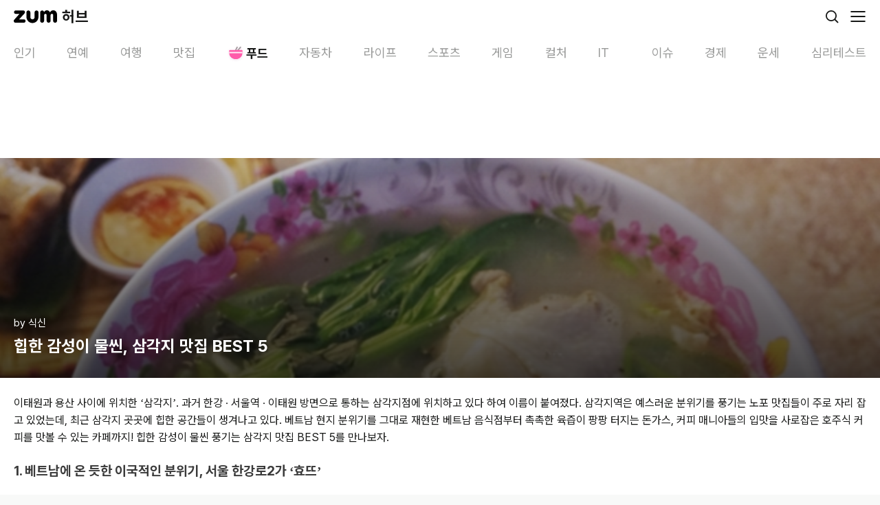

--- FILE ---
content_type: text/html; charset=utf-8
request_url: https://www.google.com/recaptcha/api2/aframe
body_size: 268
content:
<!DOCTYPE HTML><html><head><meta http-equiv="content-type" content="text/html; charset=UTF-8"></head><body><script nonce="hnBRMGF5HEeTL42BU81Kog">/** Anti-fraud and anti-abuse applications only. See google.com/recaptcha */ try{var clients={'sodar':'https://pagead2.googlesyndication.com/pagead/sodar?'};window.addEventListener("message",function(a){try{if(a.source===window.parent){var b=JSON.parse(a.data);var c=clients[b['id']];if(c){var d=document.createElement('img');d.src=c+b['params']+'&rc='+(localStorage.getItem("rc::a")?sessionStorage.getItem("rc::b"):"");window.document.body.appendChild(d);sessionStorage.setItem("rc::e",parseInt(sessionStorage.getItem("rc::e")||0)+1);localStorage.setItem("rc::h",'1764331301122');}}}catch(b){}});window.parent.postMessage("_grecaptcha_ready", "*");}catch(b){}</script></body></html>

--- FILE ---
content_type: text/css
request_url: https://cmnt.zum.com/plugin/zum-comment/css/module_social_comment_m.css?ver=1.7.1-20250429-112452
body_size: 5098
content:
@charset "utf-8";

/***** 소셜 댓글 *****/

/**** 레이아웃 ****/
.zum_social_comment_wrap{position:relative;color:#000;font-size:14px;line-height:1.5;background:#fff}
.zum_social_comment_wrap a:hover{text-decoration:none}
.zum_social_comment_wrap .module_social_comment{padding-top:14px}

/**** 댓글 헤더 ****/
.zum_social_comment_wrap .comment_header{position:relative;padding:10px 0;margin:0 15px}
.zum_social_comment_wrap .comment_header .comment_title{position:relative;height:24px;line-height:24px}
.zum_social_comment_wrap .comment_header .comment_title:after{clear:both;display:table;content:''}
.zum_social_comment_wrap .comment_header .comment_title h1{float:left;color:#000;font-size:16px;font-weight:bold;letter-spacing:-1px}
.zum_social_comment_wrap .comment_header .comment_title b{float:left;color:#000;font-size:16px;font-weight:bold;letter-spacing:-1px}
.zum_social_comment_wrap .comment_header .comment_title .count{color:#000;font-size:16px;font-weight:bold;letter-spacing:-1px;margin-left:5px}
.zum_social_comment_wrap .comment_header .comment_menu{position:absolute;top:10px;right:0;font-size:0;line-height:24px;white-space:nowrap}
.zum_social_comment_wrap .comment_header .comment_menu a{display:inline-block;font-size:14px;vertical-align:top}
.zum_social_comment_wrap .comment_header .comment_menu .menu_policy{color:#999;letter-spacing:-1px}
.zum_social_comment_wrap .comment_header .comment_menu .menu_my_comments{color:#000;letter-spacing:-1px;margin-left:10px}
.zum_social_comment_wrap .comment_header .comment_menu .menu_my_comments .icon_new{display:inline-block;width:1px;height:1px;overflow:hidden;color:rgba(0,0,0,0);border:1px solid #eb0000;border-radius:2px;background:#eb0000;margin-left:3px;vertical-align:9px}

/**** 댓글 본문 ****/
.zum_social_comment_wrap .comment_body{position:relative;clear:both}
.zum_social_comment_wrap .comment_hide .comment_body .hide_message_article {color: #8f8f8f;font-size: 14px;line-height: 19px;padding: 6px 15px 24px;}
.zum_social_comment_wrap .comment_hide .comment_body .hide_message_contents {color: #8f8f8f;font-size: 14px;line-height: 19px;padding: 6px 15px 24px;}

/*** 댓글/답글 입력 ***/
.zum_social_comment_wrap .comment_body .comment_write{position:relative}
.zum_social_comment_wrap .comment_body .comment_write .write_box{position:relative;overflow:hidden;border-top:1px solid #e0e0e0;border-bottom:1px solid #e0e0e0;background:#fff}
/** 유저 정보 **/
.zum_social_comment_wrap .comment_body .comment_write .user_info{height:24px;padding-top:14px}
.zum_social_comment_wrap .comment_body .comment_write .user_info:after{clear:both;display:table;content:''}
.zum_social_comment_wrap .comment_body .comment_write .user_info .info_login{float:left;padding-left:16px}
.zum_social_comment_wrap .comment_body .comment_write .user_info .info_login .social_icon{float:left;width:24px;height:24px;overflow:hidden;color:rgba(0,0,0,0);background:url("../images/spr_social_comment_m_20190902.png") no-repeat;background-size:111px 102px;margin-left:7px}
.zum_social_comment_wrap .comment_body .comment_write .user_info .info_login .social_icon:first-child{margin:0}
.zum_social_comment_wrap .comment_body .comment_write .user_info .info_login .social_icon.icon_zum{background-position:0 0}
.zum_social_comment_wrap .comment_body .comment_write .user_info .info_login .social_icon.icon_fb{background-position:-29px 0}
.zum_social_comment_wrap .comment_body .comment_write .user_info .info_login .social_icon.icon_tw{background-position:-58px 0}
.zum_social_comment_wrap .comment_body .comment_write .user_info .info_login .social_icon.icon_kakao{background-position:-87px 0}
.zum_social_comment_wrap .comment_body .comment_write .user_info .info_login.login_zum .icon_zum{background-position:0 -29px}
.zum_social_comment_wrap .comment_body .comment_write .user_info .info_login.login_fb .icon_fb{background-position:-29px -29px}
.zum_social_comment_wrap .comment_body .comment_write .user_info .info_login.login_tw .icon_tw{background-position:-58px -29px}
.zum_social_comment_wrap .comment_body .comment_write .user_info .info_login.login_kakao .icon_kakao{background-position:-87px -29px}
.zum_social_comment_wrap .comment_body .comment_write .user_info .info_name{position:relative;float:left;font-size:14px;line-height:24px;padding-left:7px;margin-left:7px}
.zum_social_comment_wrap .comment_body .comment_write .user_info .info_name:before{position:absolute;top:5px;left:0;width:1px;height:15px;background:#ededed;content:''}
.zum_social_comment_wrap .comment_body .comment_write .user_info .info_name strong{display:inline-block;max-width:100px;overflow:hidden;color:#000;letter-spacing:-0.5px;white-space:nowrap;text-overflow:ellipsis;padding-right:2px;vertical-align:top}
.zum_social_comment_wrap .comment_body .comment_write .user_info .info_login.login_zum + .info_name strong{color:#1b52ed}
.zum_social_comment_wrap .comment_body .comment_write .user_info .info_login.login_fb + .info_name strong{color:#3b5893}
.zum_social_comment_wrap .comment_body .comment_write .user_info .info_login.login_tw + .info_name strong{color:#1ca0f3}
.zum_social_comment_wrap .comment_body .comment_write .user_info .info_login.login_kakao + .info_name strong{color:#f5c500}
/** 내용 공유 **/
.zum_social_comment_wrap .comment_body .comment_write .check_share_sns{position:absolute;bottom:19px;left:16px;color:#999;font-size:12px;line-height:18px;letter-spacing:-.4px;z-index:1}
.zum_social_comment_wrap .comment_body .comment_write .check_share_sns input{position:absolute;top:0;left:0;width:18px;height:18px;opacity:0}
.zum_social_comment_wrap .comment_body .comment_write .check_share_sns label{display:inline-block;position:relative;height:18px;padding:0 5px 0 22px;vertical-align:top}
.zum_social_comment_wrap .comment_body .comment_write .check_share_sns label:before{position:absolute;top:0;left:0;width:18px;height:18px;background:url("../images/spr_social_comment_m_20190902.png") no-repeat 0 -84px;background-size:111px 102px;content:''}
.zum_social_comment_wrap .comment_body .comment_write .check_share_sns input:checked + label:before{background-position:-23px -84px}
/** 입력창 **/
.zum_social_comment_wrap .comment_body .comment_write .input_write{position:relative;padding:8px 15px 51px}
.zum_social_comment_wrap .comment_body .comment_write .input_write .text_placeholder{position:absolute;top:8px;left:15px;color:#ccc;font-size:16px;line-height:23px;letter-spacing:-1px}
.zum_social_comment_wrap .comment_body .comment_write .input_write textarea{position:relative;width:100%;min-height:69px;overflow:hidden;color:#000;font-size:16px;line-height:23px;letter-spacing:-1px;border:0;background:none;vertical-align:top;outline:0;resize:none;z-index:1}
.zum_social_comment_wrap .comment_body .comment_write .input_write .text_count{position:absolute;top:-24px;right:19px;color:#888;font-size:12px;line-height:24px;letter-spacing:-0.5px}
.zum_social_comment_wrap .comment_body .comment_write .input_write button{position:absolute;bottom:11px;right:15px;width:60px;height:34px;color:#000;font-size:14px;line-height:32px;letter-spacing:-1px;border:1px solid #f1f1f1;border-radius:18px;background:#f1f1f1;padding:0}
.zum_social_comment_wrap .comment_body .comment_write .input_write textarea.on{background:#fff}

/*** 댓글 목록 ***/
.zum_social_comment_wrap .comment_body .comment_list{position:relative;clear:both;margin-top:3px}
/** 댓글 필터 **/
.zum_social_comment_wrap .comment_body .comment_list .list_filter{border-bottom:1px solid #f1f1f1;margin:0 15px}
.zum_social_comment_wrap .comment_body .comment_list .list_filter:after{clear:both;display:table;content:''}
.zum_social_comment_wrap .comment_body .comment_list .list_filter li{float:left;padding:12px 0;margin-right:10px}
.zum_social_comment_wrap .comment_body .comment_list .list_filter li a{color:#000;font-size:14px;line-height:20px;letter-spacing:-1px}
.zum_social_comment_wrap .comment_body .comment_list .list_filter li.filter_selected a{font-weight:bold}
/** 댓글 블라인드 **/
.zum_social_comment_wrap .comment_body .comment_list .reply_blind{display:flex;margin:9px 15px 0;border-radius:2px;padding:0 8px;background:#f9fafc;height:42px;align-items:center;justify-content:space-between;white-space:nowrap}
.zum_social_comment_wrap .comment_body .comment_list .reply_blind .guide{display:inline-block;letter-spacing:-0.72px;font-size:13px;text-overflow:ellipsis;overflow:hidden}
.zum_social_comment_wrap .comment_body .comment_list .reply_blind .guide:before{display:inline-block;margin:-3px 3px 0 0;background:url("../images/spr_social_comment_m_20190902.png") no-repeat -65px -84px;background-size:111px 102px;width:16px;height:16px;content:'';vertical-align:middle}
.zum_social_comment_wrap .comment_body .comment_list .reply_blind .txt_mrk{color:#1b52ed}
.zum_social_comment_wrap .comment_body .comment_list .reply_blind .side_area{flex-shrink:0}
.zum_social_comment_wrap .comment_body .comment_list .reply_blind .side_tt{display:none}
.zum_social_comment_wrap .comment_body .comment_list .reply_blind .switch{display:inline-block;position:relative;margin-left:4px}
.zum_social_comment_wrap .comment_body .comment_list .reply_blind .switch label{display:block;position:relative;border-radius:11px;background:#a7a9aa;padding:0 5px;min-width:32px;height:18px;line-height:18px;font-size:10px;color:#fff;cursor:pointer;text-align:right}
.zum_social_comment_wrap .comment_body .comment_list .reply_blind .switch label .switch_button{position:absolute;top:50%;margin-top:-8px;left:1px;width:16px;height:16px;border-radius:50%;background:#fff;content:''}
.zum_social_comment_wrap .comment_body .comment_list .reply_blind .switch input{position:absolute;font-size:0;visibility:hidden}
.zum_social_comment_wrap .comment_body .comment_list .reply_blind .switch input:checked ~ label{background:#1b52ed;text-align:left}
.zum_social_comment_wrap .comment_body .comment_list .reply_blind .switch input:checked ~ label .switch_button{left:auto;right:1px}

/** 댓글 리스트 **/
.zum_social_comment_wrap .comment_body .comment_list .list_wrap{clear:both}
.zum_social_comment_wrap .comment_body .comment_list .list_wrap .c_list{background:#fff;padding:0 15px}
.zum_social_comment_wrap .comment_body .comment_list .list_wrap .c_list > li{clear:both;border-bottom:1px solid #f1f1f1}
.zum_social_comment_wrap .comment_body .comment_list .list_wrap .c_list > li:last-child{border:0}
.zum_social_comment_wrap .comment_body .comment_list .list_wrap .b_c_list > li{border-bottom:1px solid #f1f1f1 !important}
/** 댓글 **/
.zum_social_comment_wrap .comment_body .comment_list .list_wrap .comment_box{position:relative}
.zum_social_comment_wrap .comment_body .comment_list .list_wrap .comment_item{position:relative;padding-top:14px}
/* 댓글 상단 */
.zum_social_comment_wrap .comment_body .comment_list .list_wrap .comment_box .item_header{height:20px;line-height:20px;white-space:nowrap;padding-bottom:5px}
.zum_social_comment_wrap .comment_body .comment_list .list_wrap .comment_box .item_header:after{clear:both;display:table;content:''}
.zum_social_comment_wrap .comment_body .comment_list .list_wrap .comment_box .item_header .label_best_comment{float:left;width:36px;height:17px;overflow:hidden;color:rgba(0,0,0,0);background:url("../images/spr_social_comment_m_20190902.png") no-repeat -67px -58px;background-size:111px 102px;margin:1px 5px 0 0}
.zum_social_comment_wrap .comment_body .comment_list .list_wrap .comment_box .item_header .user{font-size:14px;margin-right:9px}
.zum_social_comment_wrap .comment_body .comment_list .list_wrap .comment_box .item_header .user .login_icon{float:left;width:6px;height:6px;overflow:hidden;color:rgba(0,0,0,0);border:1px solid #dadada;border-radius:4px;background:#dadada;margin:6px 3px 0 0}
.zum_social_comment_wrap .comment_body .comment_list .list_wrap .comment_box .item_header .user .login_icon.icon_zum{border-color:#1b52ed;background:#1b52ed}
.zum_social_comment_wrap .comment_body .comment_list .list_wrap .comment_box .item_header .user .login_icon.icon_fb{border-color:#3b5893;background:#3b5893}
.zum_social_comment_wrap .comment_body .comment_list .list_wrap .comment_box .item_header .user .login_icon.icon_tw{border-color:#1ca0f3;background:#1ca0f3}
.zum_social_comment_wrap .comment_body .comment_list .list_wrap .comment_box .item_header .user .login_icon.icon_kakao{border-color:#f5c500;background:#f5c500}
.zum_social_comment_wrap .comment_body .comment_list .list_wrap .comment_box .item_header .user .name{display:inline-block;max-width:200px;overflow:hidden;color:#000;font-weight:bold;letter-spacing:-0.3px;white-space:nowrap;text-overflow:ellipsis;padding-right:2px;vertical-align:top}
.zum_social_comment_wrap .comment_body .comment_list .list_wrap .comment_box .item_header .user .icon_zum + .name{color:#1b52ed}
.zum_social_comment_wrap .comment_body .comment_list .list_wrap .comment_box .item_header .user .icon_fb + .name{color:#3b5893}
.zum_social_comment_wrap .comment_body .comment_list .list_wrap .comment_box .item_header .user .icon_tw + .name{color:#1ca0f3}
.zum_social_comment_wrap .comment_body .comment_list .list_wrap .comment_box .item_header .user .icon_kakao + .name{color:#f5c500}
.zum_social_comment_wrap .comment_body .comment_list .list_wrap .comment_box .info{position:absolute;bottom:-4px;left:0;height:18px;font-size:12px;line-height:18px;z-index:1}
.zum_social_comment_wrap .comment_body .comment_list .list_wrap .comment_box .info:after{clear:both;display:table;content:''}
.zum_social_comment_wrap .comment_body .comment_list .list_wrap .comment_box .info .date{float:left;color:#999;letter-spacing:-0.5px;margin-right:7px}
.zum_social_comment_wrap .comment_body .comment_list .list_wrap .comment_box .info a{color:#999;font-size:11px;letter-spacing:-1px}
/* 댓글 텍스트 */
.zum_social_comment_wrap .comment_body .comment_list .list_wrap .comment_box .item_text{padding:3px 0 18px;margin-bottom:18px}
.zum_social_comment_wrap .comment_body .comment_list .list_wrap .comment_box .item_text p{color:#000;font-size:16px;letter-spacing:-1px;line-height:23px;word-break:break-all}
/* 댓글 추천/반대 */
.zum_social_comment_wrap .comment_body .comment_list .list_wrap .comment_box .item_recomm{position:absolute;bottom:-37px;right:0;height:20px;font-size:0;text-align:right;z-index:1}
.zum_social_comment_wrap .comment_body .comment_list .list_wrap .comment_box .item_recomm > span{position:relative;display:inline-block;height:16px;font-size:13px;line-height:16px;text-align:left;padding:2px 0 2px 20px;margin-left:12px;vertical-align:top}
.zum_social_comment_wrap .comment_body .comment_list .list_wrap .comment_box .item_recomm button{position:absolute;top:0;left:0;width:100%;height:100%;border:0;background:rgba(255,255,255,0)}
.zum_social_comment_wrap .comment_body .comment_list .list_wrap .comment_box .item_recomm button span{position:absolute;top:50%;left:2px;display:block;width:14px;height:14px;overflow:hidden;color:rgba(0,0,0,0);background:url("../images/spr_social_comment_m_20190902.png") no-repeat;background-size:111px 102px;margin-top:-7px}
.zum_social_comment_wrap .comment_body .comment_list .list_wrap .comment_box .item_recomm .btn_recommend button span{background-position:-29px -58px}
.zum_social_comment_wrap .comment_body .comment_list .list_wrap .comment_box .item_recomm .btn_oppose button span{background-position:-48px -58px}
.zum_social_comment_wrap .comment_body .comment_list .list_wrap .comment_box .item_recomm .count{color:#888;letter-spacing:-0.5px}
.zum_social_comment_wrap .comment_body .comment_list .list_wrap .comment_box .item_recomm .recomm_selected .count{font-weight:bold}
.zum_social_comment_wrap .comment_body .comment_list .list_wrap .comment_box .item_recomm .btn_recommend.recomm_selected .count{color:#1b52ed}
.zum_social_comment_wrap .comment_body .comment_list .list_wrap .comment_box .item_recomm .btn_oppose.recomm_selected .count{color:#ef6665}
.zum_social_comment_wrap .comment_body .comment_list .list_wrap .comment_box .item_recomm .recomm_selected button span{animation-name:animIcon;animation-duration:.5s;}
@keyframes animIcon {
    0%, 50%, 80%, 100% {transform: translateY(0);}
    20% {transform: translateY(2px);}
    40% {transform: translateY(-8px);}
    60% {transform: translateY(-4px);}
}
/* 더보기 버튼 */
.zum_social_comment_wrap .comment_body .comment_list .list_wrap .list_more{clear:both;border-top:1px solid #f1f1f1}
.zum_social_comment_wrap .comment_body .comment_list .list_wrap .list_more .btn_more{display:block;height:19px;overflow:hidden;color:#000;font-size:13px;letter-spacing:-1px;text-align:center;line-height:19px;background:#fff;padding:10px 0}
.zum_social_comment_wrap .comment_body .comment_list .list_wrap .list_more .btn_more:after{display:inline-block;width:9px;height:9px;border-right:1px solid #b3b3b3;border-bottom:1px solid #b3b3b3;margin-left:7px;transform:rotate(45deg);-webkit-transform:rotate(45deg);vertical-align:3px;content:''}
/* 글 삭제됨 or 블라인드 처리됨 */
.zum_social_comment_wrap .comment_body .comment_list .list_wrap .comment_box .item_deleted{margin-bottom:15px;padding:2px 0 0}
.zum_social_comment_wrap .comment_body .comment_list .list_wrap .comment_box .item_deleted.txt_blind{padding-bottom:20px}
.zum_social_comment_wrap .comment_body .comment_list .list_wrap .comment_box .item_deleted p{color:#888;font-size:16px;letter-spacing:-1px;line-height:23px}
.zum_social_comment_wrap .comment_body .comment_list .list_wrap .comment_box .item_deleted p:before{display:inline-block;width:14px;height:14px;background:url("../images/spr_social_comment_m_20190902.png") no-repeat -46px -84px;background-size:111px 102px;margin-right:2px;vertical-align:-1px;content:''}
/*답글 버튼 */
.zum_social_comment_wrap .comment_body .comment_list .list_wrap .comment_box .comment_reply{margin-top:15px}
.zum_social_comment_wrap .comment_body .comment_list .list_wrap .comment_box .comment_reply .btn_reply{display:inline-block;margin-bottom:13px;position:relative;height:15px;line-height:15px;padding:2px 4px 2px 0}
.zum_social_comment_wrap .comment_body .comment_list .list_wrap .comment_box .comment_reply .btn_reply .count{color:#000;font-size:13px;letter-spacing:-0.5px}
.zum_social_comment_wrap .comment_body .comment_list .list_wrap .comment_box .comment_reply .btn_reply .count strong{margin-left:6px}
.zum_social_comment_wrap .comment_body .comment_list .list_wrap .comment_box .comment_reply .btn_reply button{position:absolute;top:0;left:0;width:100%;height:100%;overflow:hidden;color:rgba(0,0,0,0);border:0;background:rgba(255,255,255,0)}
/* 답글 목록 */
.zum_social_comment_wrap .comment_body .comment_list .list_wrap .comment_box .comment_reply .reply_wrap{margin-top:13px;border-top:1px solid #f1f1f1;border-bottom:1px solid #f1f1f1;background:#f8f8f8;margin:0 -15px -1px}
.zum_social_comment_wrap .comment_body .comment_list .list_wrap .comment_box .comment_reply .reply_wrap .comment_write{padding:15px 0}
.zum_social_comment_wrap .comment_body .comment_list .list_wrap .comment_box .comment_reply .reply_wrap .comment_write .write_box{padding-left:15px}
.zum_social_comment_wrap .comment_body .comment_list .list_wrap .comment_box .comment_reply .reply_wrap .comment_write .write_box:before{position:absolute;top:18px;left:15px;width:7px;height:7px;border-left:2px solid #dcdcdc;border-bottom:2px solid #dcdcdc;content:''}
.zum_social_comment_wrap .comment_body .comment_list .list_wrap .comment_box .comment_reply .reply_wrap .r_list{position:relative;padding:0 15px}
.zum_social_comment_wrap .comment_body .comment_list .list_wrap .comment_box .comment_reply .reply_wrap .r_list > li{position:relative;border-top:1px solid #ededed;padding:0 0 10px 15px}
.zum_social_comment_wrap .comment_body .comment_list .list_wrap .comment_box .comment_reply .reply_wrap .r_list > li:before{position:absolute;top:16px;left:0;width:7px;height:7px;border-left:2px solid #dcdcdc;border-bottom:2px solid #dcdcdc;content:''}
.zum_social_comment_wrap .comment_body .comment_list .list_wrap .comment_box .comment_reply .reply_wrap .r_list > li:first-child{border:0}
.zum_social_comment_wrap .comment_body .comment_list .list_wrap .comment_box .comment_reply .reply_wrap .comment_write ~ .r_list > li:first-child{margin-top:-15px}
.zum_social_comment_wrap .comment_body .comment_list .list_wrap .comment_box .comment_reply .reply_wrap div[style*="none"] ~ .r_list > li:first-child{margin-top:0}
.zum_social_comment_wrap .comment_body .comment_list .list_wrap .comment_box .comment_reply .reply_wrap .r_list .comment_item .item_text{padding-bottom:27px;margin-bottom:0}
.zum_social_comment_wrap .comment_body .comment_list .list_wrap .comment_box .comment_reply .reply_wrap .r_list .comment_item .info{bottom:1px}
.zum_social_comment_wrap .comment_body .comment_list .list_wrap .comment_box .comment_reply .reply_wrap .r_list .comment_item .item_deleted{margin-bottom:0;padding:2px 0 5px}
.zum_social_comment_wrap .comment_body .comment_list .list_wrap .comment_box .comment_reply .reply_wrap .r_list .comment_item .item_deleted.txt_blind{padding-bottom:26px}
.zum_social_comment_wrap .comment_body .comment_list .list_wrap .comment_box .comment_reply .reply_wrap .list_more a{background:#f8f8f8}
.zum_social_comment_wrap .comment_body .comment_list .list_wrap .comment_box .comment_reply .reply_wrap .item_recomm{bottom:0}
/* 답글 삭제됨 */
.zum_social_comment_wrap .comment_body .comment_list .list_wrap .comment_box .reply_wrap .item_deleted{padding:14px 0 0}
/** 비로그인 상태 **/
/* 입력 비활성화 레이어 */
.zum_social_comment_wrap .comment_body .comment_write .input_write .layer_disable{display:none;position:absolute;bottom:0;left:0;right:0;height:48px;line-height:48px;text-indent:12px}
.zum_social_comment_wrap .social_comment_readonly .comment_body .comment_write .input_write .layer_disable{display:block}
.zum_social_comment_wrap .comment_body .comment_write .input_write .layer_disable a{display:block;color:#999;font-size:14px;letter-spacing:-1px;text-decoration:none !important}
/* 댓글 입력 비활성화 */
.zum_social_comment_wrap .social_comment_readonly .comment_body .comment_write .write_box{border:1px solid #e0e0e0;margin:0 15px}
.zum_social_comment_wrap .social_comment_readonly .comment_body .comment_write .user_info{display:none}
.zum_social_comment_wrap .social_comment_readonly .comment_body .comment_write .check_share_sns{display:none !important}
.zum_social_comment_wrap .social_comment_readonly .comment_body .comment_write .input_write{height:48px;padding:0}
.zum_social_comment_wrap .social_comment_readonly .comment_body .comment_write .input_write .text_placeholder,
.zum_social_comment_wrap .social_comment_readonly .comment_body .comment_write .input_write textarea,
.zum_social_comment_wrap .social_comment_readonly .comment_body .comment_write .input_write .text_count,
.zum_social_comment_wrap .social_comment_readonly .comment_body .comment_write .input_write button{display:none}
/* 답글 입력 비활성화 */
.zum_social_comment_wrap .social_comment_readonly .comment_body .comment_reply .comment_write .write_box:before{display:none}
.zum_social_comment_wrap .social_comment_readonly .comment_body .comment_list .list_wrap .comment_box .comment_reply .reply_wrap .comment_write .write_box{padding:0}
/** 댓글 없음 **/
.zum_social_comment_wrap .comment_body .comment_list .list_none{text-align:center;padding:27px 0}
.zum_social_comment_wrap .comment_body .comment_list .list_none p{position:relative;display:inline-block;color:#777;font-size:14px;line-height:21px;letter-spacing:-1px;padding-left:24px;vertical-align:top}
.zum_social_comment_wrap .comment_body .comment_list .list_none p:before{position:absolute;top:0;left:0;width:21px;height:21px;background:url("../images/spr_social_comment_m_20190902.png") no-repeat 0 -58px;background-size:111px 102px;content:''}
/** 입력창 축소 **/
.zum_social_comment_wrap .comment_body .comment_write .box_downsize{border:1px solid #e0e0e0;margin:0 15px}
.zum_social_comment_wrap .comment_body .comment_write .box_downsize .user_info{display:none}
.zum_social_comment_wrap .comment_body .comment_write .box_downsize .check_share_sns{display:none !important}
.zum_social_comment_wrap .comment_body .comment_write .box_downsize .input_write{height:48px;padding:0}
.zum_social_comment_wrap .comment_body .comment_write .box_downsize .input_write .text_placeholder{top:13px;font-size:14px}
.zum_social_comment_wrap .comment_body .comment_write .box_downsize .input_write textarea{min-height:48px !important;height:48px !important}
.zum_social_comment_wrap .comment_body .comment_write .box_downsize .input_write .text_count,
.zum_social_comment_wrap .comment_body .comment_write .box_downsize .input_write button{display:none}
.zum_social_comment_wrap .comment_body .comment_list .list_wrap .comment_box .comment_reply .reply_wrap .comment_write .box_downsize:before{display:none}
.zum_social_comment_wrap .comment_body .comment_list .list_wrap .comment_box .comment_reply .reply_wrap .comment_write .box_downsize{padding:0}

/**** 소셜 댓글 레이어 ****/
.zum_social_comment_layer_wrap{position:fixed;top:0;left:0;right:0;bottom:0;color:#000;font-size:14px;line-height:1.5;z-index:10000}
.zum_social_comment_layer_wrap a:hover{text-decoration:none}
.zum_social_comment_layer_wrap .layer_bg{position:absolute;top:0;left:0;bottom:0;right:0;background:#000;opacity:0.2}
.zum_social_comment_layer_wrap .layer_box{position:absolute;top:50%;left:50%;overflow:hidden;border:1px solid #fff;border-radius:10px;background:#fff}
.zum_social_comment_layer_wrap .layer_box .layer_cont{position:relative}
.zum_social_comment_layer_wrap .layer_box .btn_layer_close{display:block;position:absolute;top:13px;right:11px;width:15px;height:15px;overflow:hidden;color:rgba(0,0,0,0);border:0;background:rgba(255,255,255,0);z-index:5}
.zum_social_comment_layer_wrap .layer_box .btn_layer_close:before{position:absolute;top:-2px;left:7px;width:1px;height:19px;background:#777;transform:rotate(45deg);-webkit-transform:rotate(45deg);content:''}
.zum_social_comment_layer_wrap .layer_box .btn_layer_close:after{position:absolute;top:-2px;left:7px;width:1px;height:19px;background:#777;transform:rotate(-45deg);-webkit-transform:rotate(-45deg);content:''}
/* 로그인 레이어 */
.zum_social_comment_layer_wrap .layer_login{width:300px;height:365px;margin:-184px 0 0 -151px}
.zum_social_comment_layer_wrap .layer_login .layer_cont{padding:30px 35px 0}
.zum_social_comment_layer_wrap .layer_login h1{color:#000;font-size:20px;line-height:27px;letter-spacing:-1px}
.zum_social_comment_layer_wrap .layer_login h1 + p{color:#888;font-size:14px;line-height:18px;letter-spacing:-0.5px;margin-top:4px}
.zum_social_comment_layer_wrap .layer_login b{color:#000;font-size:20px;line-height:27px;letter-spacing:-1px}
.zum_social_comment_layer_wrap .layer_login b + p{color:#888;font-size:14px;line-height:18px;letter-spacing:-0.5px;margin-top:4px}
.zum_social_comment_layer_wrap .layer_login .login_list{margin-top:16px}
.zum_social_comment_layer_wrap .layer_login .login_list li{margin-top:10px}
.zum_social_comment_layer_wrap .layer_login .login_list li:first-child{margin:0}
.zum_social_comment_layer_wrap .layer_login .login_list li a{display:block;position:relative;height:50px;color:#000;font-size:16px;font-weight:bold;line-height:50px;letter-spacing:-1px;border:1px solid #ededed;border-radius:5px;background:#fff;padding-left:14px}
.zum_social_comment_layer_wrap .layer_login .login_list li a:before{display:inline-block;width:13px;height:13px;overflow:hidden;border:1px solid #dadada;border-radius:8px;background:#dadada;margin-right:8px;vertical-align:-2px;content:''}
.zum_social_comment_layer_wrap .layer_login .login_list li a:after{display:block;position:absolute;top:21px;right:17px;width:7px;height:7px;border-right:1px solid #d1d1d1;border-bottom:1px solid #d1d1d1;margin-left:7px;transform:rotate(-45deg);-webkit-transform:rotate(-45deg);vertical-align:3px;content:''}
.zum_social_comment_layer_wrap .layer_login .login_list li a.login_zum{color:#1b52ed}
.zum_social_comment_layer_wrap .layer_login .login_list li a.login_zum:before{border-color:#1b52ed;background:#1b52ed}
.zum_social_comment_layer_wrap .layer_login .login_list li a.login_fb{color:#365097}
.zum_social_comment_layer_wrap .layer_login .login_list li a.login_fb:before{border-color:#365097;background:#365097}
.zum_social_comment_layer_wrap .layer_login .login_list li a.login_tw{color:#1ca0f3}
.zum_social_comment_layer_wrap .layer_login .login_list li a.login_tw:before{border-color:#1ca0f3;background:#1ca0f3}
.zum_social_comment_layer_wrap .layer_login .login_list li a.login_kakao{color:#f5c500}
.zum_social_comment_layer_wrap .layer_login .login_list li a.login_kakao:before{border-color:#f5c500;background:#f5c500}
/* 댓글정책 레이어 */
.zum_social_comment_layer_wrap .layer_policy{top:0;left:0;bottom:0;right:0;border-radius:0}
.zum_social_comment_layer_wrap .layer_policy .layer_cont{position:absolute;top:0;left:0;right:0;bottom:0;overflow:hidden;overflow-y:auto;text-align:center}
.zum_social_comment_layer_wrap .layer_policy .text_box_wrap{display:inline-block;text-align:left;padding:25px 0;vertical-align:top}
.zum_social_comment_layer_wrap .layer_policy .text_box{padding:0 20px}
.zum_social_comment_layer_wrap .layer_policy .text_box + .text_box{margin-top:18px}
.zum_social_comment_layer_wrap .layer_policy .text_box h2.sub{color:#000;font-size:16px;line-height:24px;letter-spacing:-1px;margin-bottom:8px}
.zum_social_comment_layer_wrap .layer_policy .text_box h2.sub strong{color:#1b52ed}
.zum_social_comment_layer_wrap .layer_policy .text_box .sub{color:#000;font-size:16px;line-height:24px;letter-spacing:-1px;margin-bottom:8px}
.zum_social_comment_layer_wrap .layer_policy .text_box .sub strong{color:#1b52ed}
.zum_social_comment_layer_wrap .layer_policy .text_box ul{padding-right:20px}
.zum_social_comment_layer_wrap .layer_policy .text_box ul li{position:relative;color:#888;font-size:12px;line-height:16px;letter-spacing:-1px;word-break:break-all;padding-left:10px;margin-top:5px}
.zum_social_comment_layer_wrap .layer_policy .text_box ul li:before{position:absolute;top:6px;left:0;width:1px;height:1px;overflow:hidden;border:1px solid #888;border-radius:2px;background:#888;content:''}
.zum_social_comment_layer_wrap .layer_policy .text_box ul li:first-child{margin:0}
.zum_social_comment_layer_wrap .layer_policy .text_box ul li a{display:none;color:#799ed5}
.zum_social_comment_layer_wrap .layer_policy .text_box ul li a.link_m{display:inline}
.zum_social_comment_layer_wrap .layer_policy .btn_layer_close{top:14px;right:14px}
/* 신고 레이어 */
.zum_social_comment_layer_wrap .layer_report{width:300px;height:400px;margin:-201px 0 0 -151px}
.zum_social_comment_layer_wrap .layer_report .layer_cont{padding:30px 35px 0}
.zum_social_comment_layer_wrap .layer_report h1{height:29px;color:#000;font-size:20px;letter-spacing:-0.5px;line-height:29px;margin-bottom:13px}
.zum_social_comment_layer_wrap .layer_report b{height:29px;color:#000;font-size:20px;letter-spacing:-0.5px;line-height:29px;margin-bottom:13px}
.zum_social_comment_layer_wrap .layer_report .report_option{padding-bottom:10px}
.zum_social_comment_layer_wrap .layer_report .report_option li{position:relative;height:24px;line-height:24px;margin-top:8px}
.zum_social_comment_layer_wrap .layer_report .report_option li:first-child{margin:0}
.zum_social_comment_layer_wrap .layer_report .report_option li input{position:absolute;top:0;left:0;opacity:0;z-index:-1}
.zum_social_comment_layer_wrap .layer_report .report_option li label{display:inline-block;color:#000;font-size:16px;letter-spacing:-0.5px;;background:#fff;padding:0 10px 0 28px}
.zum_social_comment_layer_wrap .layer_report .report_option li label:before{position:absolute;top:2px;left:0;width:20px;height:20px;overflow:hidden;border:2px solid #6c6c6c;border-radius:10px;background:#fff;box-sizing:border-box;content:''}
.zum_social_comment_layer_wrap .layer_report .report_option li input:checked + label:before{border-color:#1b52ed}
.zum_social_comment_layer_wrap .layer_report .report_option li input:checked + label:after{position:absolute;top:7px;left:5px;width:10px;height:10px;overflow:hidden;border:1px solid #1b52ed;border-radius:6px;background:#1b52ed;box-sizing:border-box;content:'';z-index:2}
.zum_social_comment_layer_wrap .layer_report .text_help{color:#999;font-size:12px;line-height:16px;letter-spacing:-1px;word-break:break-all;border-top:1px solid #f1f1f1;padding-top:6px}
.zum_social_comment_layer_wrap .layer_report .text_help span:first-child{display:block}
.zum_social_comment_layer_wrap .layer_report .btn_send_report{text-align:center;margin-top:15px}
.zum_social_comment_layer_wrap .layer_report .btn_send_report button{width:120px;height:34px;overflow:hidden;color:#fff;font-size:18px;letter-spacing:-0.5px;border:1px solid #1b52ed;border-radius:18px;background:#1b52ed;vertical-align:top}
/* 댓글 블라인드 안내 레이어 */
.zum_social_comment_layer_wrap .layer_blind{width:298px;height:258px;margin:-130px 0 0 -150px;letter-spacing:-0.9px;text-align:center;font-size:0}
.zum_social_comment_layer_wrap .layer_blind:after{display:inline-block;height:100%;vertical-align:middle;content:''}
.zum_social_comment_layer_wrap .layer_blind .layer_cont{display:inline-block;padding:0 8px;vertical-align:middle;font-size:14px}
.zum_social_comment_layer_wrap .layer_blind .cmt{display:block;font-size:20px}
.zum_social_comment_layer_wrap .layer_blind .cmt:after{display:block;margin:8px auto 0;width:22px;height:22px;content:'';background:url("../images/spr_social_comment_m_20190902.png") no-repeat -85px -80px;background-size:111px 102px}
.zum_social_comment_layer_wrap .layer_blind .dsc{display:block;margin-top:19px;line-height:20px;font-size:14px}
.zum_social_comment_layer_wrap .layer_blind .bt_area{margin-top:19px;text-align:center}
.zum_social_comment_layer_wrap .layer_blind .bt_confirm{display:inline-block;border:1px solid #e0e0e0;border-radius:15px;padding:0 15px;font-size:14px;color:#999;min-width:100px;height:30px;line-height:30px;box-sizing:border-box}

/** 실명인증 **/
.comment_notice{background:#f8f8f8;padding:11px 15px;margin:5px 15px -2px}
.comment_notice .notice_text{color:#274ccb;font-size:13px;line-height:18px;letter-spacing:-0.3px}
.comment_notice .notice_text p{word-break:break-all}
.comment_notice .notice_text p a{color:#274ccb;text-decoration:none}
.mark_cert{position:absolute;top:14px;right:0;color:#c8c8c8;font-size:11px;line-height:19px;letter-spacing:-0.5px;white-space:nowrap}
.mark_cert:before{display:inline-block;width:9px;height:7px;background:url("../images/icon_check.png") no-repeat;background-size:9px 7px;margin-right:2px;vertical-align:0px;content:''}

/** 신고된 댓글 처리 **/
.zum_social_comment_wrap .comment_body .comment_list .list_wrap .comment_box .info .btn_switch{position:relative;color:#000;padding-right:14px}
.zum_social_comment_wrap .comment_body .comment_list .list_wrap .comment_box .info .btn_switch:after{content:'';position:absolute;top:2px;width:12px;height:12px;background:url("../images/spr_social_comment_switch_m.png") no-repeat 0 0;background-size:29px auto;margin-left:3px}
.zum_social_comment_wrap .comment_body .comment_list .list_wrap .comment_box .info .btn_switch.on{color:#828284}
.zum_social_comment_wrap .comment_body .comment_list .list_wrap .comment_box .info .btn_switch.on:after{background-position:-17px 0}
.zum_social_comment_wrap .comment_body .comment_list .list_wrap .comment_item .txt_declared{display:none}
.zum_social_comment_wrap .comment_body .comment_list .list_wrap .comment_item.be_declared .item_text,
.zum_social_comment_wrap .comment_body .comment_list .list_wrap .comment_item.be_declared .item_recomm,
.zum_social_comment_wrap .comment_body .comment_list .list_wrap .comment_item.be_declared + .comment_reply
{display:none}
.zum_social_comment_wrap .comment_body .comment_list .list_wrap .comment_item.be_declared .txt_declared{display:block;padding:3px 0 18px}
.zum_social_comment_wrap .comment_body .comment_list .list_wrap .comment_box .comment_reply .reply_wrap .r_list .comment_item .item_deleted.txt_blind.txt_declared{padding:3px 0 27px}


--- FILE ---
content_type: application/javascript; charset=utf-8
request_url: https://fundingchoicesmessages.google.com/f/AGSKWxX5a8O5AYT4-P77wkOv1VHIWRBmNGbd0bvNgOWHbHcxWKRY-zqJJbpemvTw_VbcWduXhGOpzbB5kSeUn-fw_Qi09GXjoAf8MPM24WynZQ6IaZR_L0VOs0bFU1uLoMJmSTCMJEfb2zXu9_pPy7tdxxyg12wGNUmsz0vq7gLKYLPBOu2Ac69lxdvEm6N1/_/adp.htm/ad-overlay-/adnet2./468x60v1_-panel-ad.
body_size: -1290
content:
window['a4ab7f06-f62a-4945-97b0-09cdb143ece2'] = true;

--- FILE ---
content_type: application/javascript; charset=UTF-8
request_url: https://m.hub.zum.com/_next/static/chunks/5571-0e64ee73336baff0.js
body_size: 4420
content:
(self.webpackChunk_N_E=self.webpackChunk_N_E||[]).push([[5571],{8705:function(e,t,r){"use strict";r.d(t,{Z:function(){return y}});var n=r(2903),o=r(3972),l=r.n(o),i=r(4312),a=r(5656),s=r(819),u=r(9789),d=r(8165),c=r(2784),f=r(1886),p=r(738),h=r(8024);function m(e){let{categories:t,isFixed:r=!1,categoryIndex:o}=e,l=(0,u.u)(),i=(0,f.useRouter)(),a="/[slug]/[postIdentifier]"===i.pathname,m=function(){let[e,t]=(0,c.useState)("down");return(0,c.useEffect)(()=>{let r=window.scrollY,n=()=>{let n=window.scrollY,o=n>r?"down":"up",l=n-r>10||n-r<-10;o!==e&&l&&t(o),r=n>0?n:0};return window.addEventListener("scroll",n),()=>{window.removeEventListener("scroll",n)}},[e]),e}(),[y,g]=(0,c.useState)(!1);return(0,c.useEffect)(()=>{if(r){let e=()=>{let e=window.scrollY;e>=46?g(!0):g(!1)};return e(),window.addEventListener("scroll",e),()=>{window.removeEventListener("scroll",e)}}},[r]),(0,n.tZ)("nav",{css:r&&{position:"sticky",top:"up"===m?46:0,zIndex:1001,...y&&{"&::after":{position:"absolute",bottom:0,left:0,width:"100%",borderTop:"1px solid ".concat(l.colors.line1),content:'""'}}},children:(0,n.tZ)("ul",{ref:e=>{e&&e.childNodes[o]&&_(e,e.childNodes[o])},css:{display:"flex",height:52,flexWrap:"nowrap",justifyContent:"space-between",fontSize:18,color:l.colors.text4,backgroundColor:l.colors.white,overflowX:"scroll","&::-webkit-scrollbar":{display:"none"},overscrollBehavior:"none",scrollSnapType:"x mandatory","& > *":{flex:"none",scrollSnapAlign:"start"},"& > :first-of-type":{paddingLeft:20},"& > :last-of-type":{paddingRight:20}},dir:"ltr",children:null==t?void 0:t.map((e,t)=>(0,n.tZ)("li",{css:{padding:"16px 13px 10px"},children:(0,n.tZ)(p.u,{as:"@HubZumClick",properties:t=>{let{nativeEvent:r,target:n}=t;return{menu:"daily",pos:"hubzum_gnb",cm:e.keyName,submenu:(0,h.hl)("sub"),outurl:"https://m.hub.zum.com/".concat(e.pathname,"?cm=hubzum_gnb"),...(0,p.kO)(r)}},children:(0,n.tZ)(s.Z,{href:"/".concat(e.pathname)+"?cm=hubzum_gnb",css:{display:"flex",alignItems:"center",...o===t&&{color:l.colors.text1,minWidth:60,maxWidth:100},svg:{marginRight:2}},children:(0,n.BX)(n.HY,{children:[o===t&&(0,n.tZ)(b,{type:e.keyName,iconUrl:e.iconUrl}),(0,d.tZ)(a||o!==t?"span":"h2",{css:{fontWeight:o===t?700:400,minWidth:32,textWrap:"nowrap"},children:"홈"===e.name?"인기":e.name})]})})})},"nav-".concat(e.keyName)))})})}function b(e){let{type:t,iconUrl:r,isSmall:o=!1,...l}=e;return(0,n.tZ)("i",{css:{transition:"opacity .2s, width .2s",width:26,height:26,marginRight:2,marginBottom:1,position:"relative",display:"flex",justifyContent:"center",alignItems:"center"},...l,children:(0,n.tZ)("span",{css:{backgroundImage:"url('".concat(r,"')"),backgroundRepeat:"no-repeat",display:"inline-block",width:26,height:26,backgroundSize:"".concat(26,"px ").concat(26,"px")}})})}let _=(e,t)=>{let r=t.offsetLeft,n=t.offsetWidth,o=r+n>e.offsetWidth;e.scrollTo({behavior:"smooth",left:o?r:0})};function y(e){let{children:t,headerBorder:r=!1,subMenu:o=!1,subMenuFixed:s=!1,categories:u,categoryKeyName:d}=e,c=(0,f.useRouter)(),p=d||c.query.slug||c.pathname.slice(1)||"popular",h=null==u?void 0:u.findIndex(e=>{let{keyName:t}=e;return t===p});return(0,n.BX)("div",{className:l().className,children:[u&&(0,n.tZ)(i.Z,{categories:u,hasBorder:r}),(o||s)&&(0,n.tZ)(m,{categories:u,isFixed:s,categoryIndex:h}),t,(0,n.tZ)(a.Z,{})]})}},6164:function(e,t,r){"use strict";Object.defineProperty(t,"__esModule",{value:!0}),function(e,t){for(var r in t)Object.defineProperty(e,r,{enumerable:!0,get:t[r]})}(t,{noSSR:function(){return i},default:function(){return a}});let n=r(3219),o=(r(2784),n._(r(6890)));function l(e){return{default:(null==e?void 0:e.default)||e}}function i(e,t){return delete t.webpack,delete t.modules,e(t)}function a(e,t){let r=o.default,n={loading:e=>{let{error:t,isLoading:r,pastDelay:n}=e;return null}};e instanceof Promise?n.loader=()=>e:"function"==typeof e?n.loader=e:"object"==typeof e&&(n={...n,...e}),n={...n,...t};let a=n.loader;return(n.loadableGenerated&&(n={...n,...n.loadableGenerated},delete n.loadableGenerated),"boolean"!=typeof n.ssr||n.ssr)?r({...n,loader:()=>null!=a?a().then(l):Promise.resolve(l(()=>null))}):(delete n.webpack,delete n.modules,i(r,n))}("function"==typeof t.default||"object"==typeof t.default&&null!==t.default)&&void 0===t.default.__esModule&&(Object.defineProperty(t.default,"__esModule",{value:!0}),Object.assign(t.default,t),e.exports=t.default)},3254:function(e,t,r){"use strict";Object.defineProperty(t,"__esModule",{value:!0}),Object.defineProperty(t,"LoadableContext",{enumerable:!0,get:function(){return l}});let n=r(3219),o=n._(r(2784)),l=o.default.createContext(null)},6890:function(e,t,r){"use strict";/**
@copyright (c) 2017-present James Kyle <me@thejameskyle.com>
 MIT License
 Permission is hereby granted, free of charge, to any person obtaining
a copy of this software and associated documentation files (the
"Software"), to deal in the Software without restriction, including
without limitation the rights to use, copy, modify, merge, publish,
distribute, sublicense, and/or sell copies of the Software, and to
permit persons to whom the Software is furnished to do so, subject to
the following conditions:
 The above copyright notice and this permission notice shall be
included in all copies or substantial portions of the Software.
 THE SOFTWARE IS PROVIDED "AS IS", WITHOUT WARRANTY OF ANY KIND,
EXPRESS OR IMPLIED, INCLUDING BUT NOT LIMITED TO THE WARRANTIES OF
MERCHANTABILITY, FITNESS FOR A PARTICULAR PURPOSE AND
NONINFRINGEMENT. IN NO EVENT SHALL THE AUTHORS OR COPYRIGHT HOLDERS BE
LIABLE FOR ANY CLAIM, DAMAGES OR OTHER LIABILITY, WHETHER IN AN ACTION
OF CONTRACT, TORT OR OTHERWISE, ARISING FROM, OUT OF OR IN CONNECTION
WITH THE SOFTWARE OR THE USE OR OTHER DEALINGS IN THE SOFTWARE
*/Object.defineProperty(t,"__esModule",{value:!0}),Object.defineProperty(t,"default",{enumerable:!0,get:function(){return p}});let n=r(3219),o=n._(r(2784)),l=r(3254),i=[],a=[],s=!1;function u(e){let t=e(),r={loading:!0,loaded:null,error:null};return r.promise=t.then(e=>(r.loading=!1,r.loaded=e,e)).catch(e=>{throw r.loading=!1,r.error=e,e}),r}class d{promise(){return this._res.promise}retry(){this._clearTimeouts(),this._res=this._loadFn(this._opts.loader),this._state={pastDelay:!1,timedOut:!1};let{_res:e,_opts:t}=this;e.loading&&("number"==typeof t.delay&&(0===t.delay?this._state.pastDelay=!0:this._delay=setTimeout(()=>{this._update({pastDelay:!0})},t.delay)),"number"==typeof t.timeout&&(this._timeout=setTimeout(()=>{this._update({timedOut:!0})},t.timeout))),this._res.promise.then(()=>{this._update({}),this._clearTimeouts()}).catch(e=>{this._update({}),this._clearTimeouts()}),this._update({})}_update(e){this._state={...this._state,error:this._res.error,loaded:this._res.loaded,loading:this._res.loading,...e},this._callbacks.forEach(e=>e())}_clearTimeouts(){clearTimeout(this._delay),clearTimeout(this._timeout)}getCurrentValue(){return this._state}subscribe(e){return this._callbacks.add(e),()=>{this._callbacks.delete(e)}}constructor(e,t){this._loadFn=e,this._opts=t,this._callbacks=new Set,this._delay=null,this._timeout=null,this.retry()}}function c(e){return function(e,t){let r=Object.assign({loader:null,loading:null,delay:200,timeout:null,webpack:null,modules:null},t),n=null;function i(){if(!n){let t=new d(e,r);n={getCurrentValue:t.getCurrentValue.bind(t),subscribe:t.subscribe.bind(t),retry:t.retry.bind(t),promise:t.promise.bind(t)}}return n.promise()}if(!s){let e=r.webpack?r.webpack():r.modules;e&&a.push(t=>{for(let r of e)if(t.includes(r))return i()})}function u(e,t){!function(){i();let e=o.default.useContext(l.LoadableContext);e&&Array.isArray(r.modules)&&r.modules.forEach(t=>{e(t)})}();let a=o.default.useSyncExternalStore(n.subscribe,n.getCurrentValue,n.getCurrentValue);return o.default.useImperativeHandle(t,()=>({retry:n.retry}),[]),o.default.useMemo(()=>{var t;return a.loading||a.error?o.default.createElement(r.loading,{isLoading:a.loading,pastDelay:a.pastDelay,timedOut:a.timedOut,error:a.error,retry:n.retry}):a.loaded?o.default.createElement((t=a.loaded)&&t.default?t.default:t,e):null},[e,a])}return u.preload=()=>i(),u.displayName="LoadableComponent",o.default.forwardRef(u)}(u,e)}function f(e,t){let r=[];for(;e.length;){let n=e.pop();r.push(n(t))}return Promise.all(r).then(()=>{if(e.length)return f(e,t)})}c.preloadAll=()=>new Promise((e,t)=>{f(i).then(e,t)}),c.preloadReady=e=>(void 0===e&&(e=[]),new Promise(t=>{let r=()=>(s=!0,t());f(a,e).then(r,r)})),window.__NEXT_PRELOADREADY=c.preloadReady;let p=c},9146:function(e,t,r){"use strict";e.exports=r(6164)},7818:function(e,t,r){"use strict";r.d(t,{O:function(){return n}});let n=e=>{try{return new URL(e).pathname}catch(t){return e}}},3972:function(e){e.exports={style:{fontFamily:"'__pretendard_79a38b', '__pretendard_Fallback_79a38b'",fontStyle:"normal"},className:"__className_79a38b"}},1805:function(e,t,r){"use strict";/*! js-cookie v3.0.5 | MIT */function n(e){for(var t=1;t<arguments.length;t++){var r=arguments[t];for(var n in r)e[n]=r[n]}return e}r.d(t,{Z:function(){return o}});var o=function e(t,r){function o(e,o,l){if("undefined"!=typeof document){"number"==typeof(l=n({},r,l)).expires&&(l.expires=new Date(Date.now()+864e5*l.expires)),l.expires&&(l.expires=l.expires.toUTCString()),e=encodeURIComponent(e).replace(/%(2[346B]|5E|60|7C)/g,decodeURIComponent).replace(/[()]/g,escape);var i="";for(var a in l)l[a]&&(i+="; "+a,!0!==l[a]&&(i+="="+l[a].split(";")[0]));return document.cookie=e+"="+t.write(o,e)+i}}return Object.create({set:o,get:function(e){if("undefined"!=typeof document&&(!arguments.length||e)){for(var r=document.cookie?document.cookie.split("; "):[],n={},o=0;o<r.length;o++){var l=r[o].split("="),i=l.slice(1).join("=");try{var a=decodeURIComponent(l[0]);if(n[a]=t.read(i,a),e===a)break}catch(e){}}return e?n[e]:n}},remove:function(e,t){o(e,"",n({},t,{expires:-1}))},withAttributes:function(t){return e(this.converter,n({},this.attributes,t))},withConverter:function(t){return e(n({},this.converter,t),this.attributes)}},{attributes:{value:Object.freeze(r)},converter:{value:Object.freeze(t)}})}({read:function(e){return'"'===e[0]&&(e=e.slice(1,-1)),e.replace(/(%[\dA-F]{2})+/gi,decodeURIComponent)},write:function(e){return encodeURIComponent(e).replace(/%(2[346BF]|3[AC-F]|40|5[BDE]|60|7[BCD])/g,decodeURIComponent)}},{path:"/"})}}]);